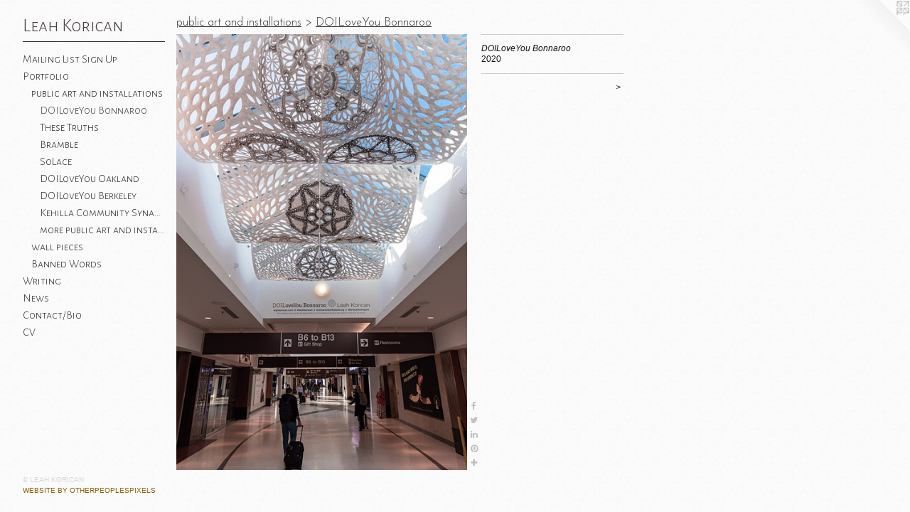

--- FILE ---
content_type: text/html;charset=utf-8
request_url: https://leahkorican.com/artwork/4828026-DOILoveYou%20Bonnaroo.html
body_size: 3909
content:
<!doctype html><html class="no-js a-image mobile-title-align--center has-mobile-menu-icon--left p-artwork has-page-nav l-bricks mobile-menu-align--center has-wall-text "><head><meta charset="utf-8" /><meta content="IE=edge" http-equiv="X-UA-Compatible" /><meta http-equiv="X-OPP-Site-Id" content="7717" /><meta http-equiv="X-OPP-Revision" content="1145" /><meta http-equiv="X-OPP-Locke-Environment" content="production" /><meta http-equiv="X-OPP-Locke-Release" content="v0.0.141" /><title>Leah Korican </title><link rel="canonical" href="https://leahkorican.com/artwork/4828026-DOILoveYou%20Bonnaroo.html" /><meta content="website" property="og:type" /><meta property="og:url" content="https://leahkorican.com/artwork/4828026-DOILoveYou%20Bonnaroo.html" /><meta property="og:title" content="DOILoveYou Bonnaroo" /><meta content="width=device-width, initial-scale=1" name="viewport" /><link type="text/css" rel="stylesheet" href="//cdnjs.cloudflare.com/ajax/libs/normalize/3.0.2/normalize.min.css" /><link type="text/css" rel="stylesheet" media="only all" href="//maxcdn.bootstrapcdn.com/font-awesome/4.3.0/css/font-awesome.min.css" /><link type="text/css" rel="stylesheet" media="not all and (min-device-width: 600px) and (min-device-height: 600px)" href="/release/locke/production/v0.0.141/css/small.css" /><link type="text/css" rel="stylesheet" media="only all and (min-device-width: 600px) and (min-device-height: 600px)" href="/release/locke/production/v0.0.141/css/large-bricks.css" /><link type="text/css" rel="stylesheet" media="not all and (min-device-width: 600px) and (min-device-height: 600px)" href="/r17661007470000001145/css/small-site.css" /><link type="text/css" rel="stylesheet" media="only all and (min-device-width: 600px) and (min-device-height: 600px)" href="/r17661007470000001145/css/large-site.css" /><link type="text/css" rel="stylesheet" media="only all and (min-device-width: 600px) and (min-device-height: 600px)" href="//fonts.googleapis.com/css?family=Alegreya+Sans+SC:300" /><link type="text/css" rel="stylesheet" media="only all and (min-device-width: 600px) and (min-device-height: 600px)" href="//fonts.googleapis.com/css?family=Josefin+Sans:300" /><link type="text/css" rel="stylesheet" media="not all and (min-device-width: 600px) and (min-device-height: 600px)" href="//fonts.googleapis.com/css?family=Alegreya+Sans+SC:300&amp;text=MENUHomeailng%20LstSpPrfWwCc%2FBVhK" /><script>window.OPP = window.OPP || {};
OPP.modernMQ = 'only all';
OPP.smallMQ = 'not all and (min-device-width: 600px) and (min-device-height: 600px)';
OPP.largeMQ = 'only all and (min-device-width: 600px) and (min-device-height: 600px)';
OPP.downURI = '/x/7/1/7/7717/.down';
OPP.gracePeriodURI = '/x/7/1/7/7717/.grace_period';
OPP.imgL = function (img) {
  !window.lazySizes && img.onerror();
};
OPP.imgE = function (img) {
  img.onerror = img.onload = null;
  img.src = img.getAttribute('data-src');
  //img.srcset = img.getAttribute('data-srcset');
};</script><script src="/release/locke/production/v0.0.141/js/modernizr.js"></script><script src="/release/locke/production/v0.0.141/js/masonry.js"></script><script src="/release/locke/production/v0.0.141/js/respimage.js"></script><script src="/release/locke/production/v0.0.141/js/ls.aspectratio.js"></script><script src="/release/locke/production/v0.0.141/js/lazysizes.js"></script><script src="/release/locke/production/v0.0.141/js/large.js"></script><script src="/release/locke/production/v0.0.141/js/hammer.js"></script><script>if (!Modernizr.mq('only all')) { document.write('<link type="text/css" rel="stylesheet" href="/release/locke/production/v0.0.141/css/minimal.css">') }</script><meta name="google-site-verification" content="nf39PYVxvixKtc_2_SGdqjANimJAfKGWCrSQtzhmtDs" /><style>.media-max-width {
  display: block;
}

@media (min-height: 3529px) {

  .media-max-width {
    max-width: 2003.0px;
  }

}

@media (max-height: 3529px) {

  .media-max-width {
    max-width: 56.75166666666667vh;
  }

}</style><script>(function(i,s,o,g,r,a,m){i['GoogleAnalyticsObject']=r;i[r]=i[r]||function(){
(i[r].q=i[r].q||[]).push(arguments)},i[r].l=1*new Date();a=s.createElement(o),
m=s.getElementsByTagName(o)[0];a.async=1;a.src=g;m.parentNode.insertBefore(a,m)
})(window,document,'script','//www.google-analytics.com/analytics.js','ga');
ga('create', 'UA-2721437-2', 'auto');
ga('send', 'pageview');</script></head><body><header id="header"><a class=" site-title" href="/home.html"><span class=" site-title-text u-break-word">Leah Korican </span><div class=" site-title-media"></div></a><a id="mobile-menu-icon" class="mobile-menu-icon hidden--no-js hidden--large"><svg viewBox="0 0 21 17" width="21" height="17" fill="currentColor"><rect x="0" y="0" width="21" height="3" rx="0"></rect><rect x="0" y="7" width="21" height="3" rx="0"></rect><rect x="0" y="14" width="21" height="3" rx="0"></rect></svg></a></header><nav class=" hidden--large"><ul class=" site-nav"><li class="nav-item nav-home "><a class="nav-link " href="/home.html">Home</a></li><li class="d0 nav-divider hidden--small"></li><li class="nav-outside1 nav-item "><a target="_blank" class="nav-link " href="http://eepurl.com/c5yCFL">Mailing List Sign Up</a></li><li class="nav-item expanded nav-museum "><a class="nav-link " href="/section/55106.html">Portfolio</a><ul><li class="nav-item expanded nav-museum "><a class="nav-link " href="/section/55157-public%20artand%20installations.html">public art
and 
installations</a><ul><li class="nav-gallery nav-item expanded "><a class="selected nav-link " href="/section/499701-DOILoveYou%20Bonnaroo.html">DOILoveYou Bonnaroo</a></li><li class="nav-gallery nav-item expanded "><a class="nav-link " href="/section/544967-These%20Truths.html">These Truths</a></li><li class="nav-gallery nav-item expanded "><a class="nav-link " href="/section/528359-Bramble.html">Bramble</a></li><li class="nav-gallery nav-item expanded "><a class="nav-link " href="/section/518458-SoLace.html">SoLace</a></li><li class="nav-gallery nav-item expanded "><a class="nav-link " href="/section/499738-DOILoveYou%20Oakland.html">DOILoveYou Oakland</a></li><li class="nav-gallery nav-item expanded "><a class="nav-link " href="/section/499737-DOILoveYou%20Berkeley.html">DOILoveYou Berkeley</a></li><li class="nav-gallery nav-item expanded "><a class="nav-link " href="/section/499739-Kehilla%20Community%20Synagogue%20.html">Kehilla Community Synagogue </a></li><li class="nav-gallery nav-item expanded "><a class="nav-link " href="/section/551570000000.html">more public art
and 
installations</a></li></ul></li><li class="nav-item expanded nav-museum "><a class="nav-link " href="/section/224308-wall%20pieces.html">wall pieces</a><ul><li class="nav-gallery nav-item "><a class="nav-link " href="/section/527994-Bloom.html">Bloom</a></li><li class="nav-item nav-museum "><a class="nav-link " href="/section/499914-Sky%20Doilies.html">Sky Doilies</a><ul><li class="nav-gallery nav-item "><a class="nav-link " href="/section/499915-DOILoveYou.html">DOILoveYou Wall Pieces</a></li><li class="nav-gallery nav-item "><a class="nav-link " href="/section/4999140000000.html">More Sky Doilies</a></li></ul></li><li class="nav-gallery nav-item "><a class="nav-link " href="/section/511768-Wholly%20Holey.html">Wholly Holey</a></li><li class="nav-gallery nav-item "><a class="nav-link " href="/section/499916-Eclipse.html">Eclipse</a></li></ul></li><li class="nav-gallery nav-item expanded "><a class="nav-link " href="/section/544966-Banned%20Words.html">Banned Words</a></li></ul></li><li class="nav-links nav-item "><a class="nav-link " href="/links.html">Writing</a></li><li class="nav-news nav-item "><a class="nav-link " href="/news.html">News</a></li><li class="nav-item nav-contact "><a class="nav-link " href="/contact.html">Contact/Bio</a></li><li class="nav-flex1 nav-item "><a class="nav-link " href="/page/1-Resume.html">CV</a></li></ul></nav><div class=" content"><nav class=" hidden--small" id="nav"><header><a class=" site-title" href="/home.html"><span class=" site-title-text u-break-word">Leah Korican </span><div class=" site-title-media"></div></a></header><ul class=" site-nav"><li class="nav-item nav-home "><a class="nav-link " href="/home.html">Home</a></li><li class="d0 nav-divider hidden--small"></li><li class="nav-outside1 nav-item "><a target="_blank" class="nav-link " href="http://eepurl.com/c5yCFL">Mailing List Sign Up</a></li><li class="nav-item expanded nav-museum "><a class="nav-link " href="/section/55106.html">Portfolio</a><ul><li class="nav-item expanded nav-museum "><a class="nav-link " href="/section/55157-public%20artand%20installations.html">public art
and 
installations</a><ul><li class="nav-gallery nav-item expanded "><a class="selected nav-link " href="/section/499701-DOILoveYou%20Bonnaroo.html">DOILoveYou Bonnaroo</a></li><li class="nav-gallery nav-item expanded "><a class="nav-link " href="/section/544967-These%20Truths.html">These Truths</a></li><li class="nav-gallery nav-item expanded "><a class="nav-link " href="/section/528359-Bramble.html">Bramble</a></li><li class="nav-gallery nav-item expanded "><a class="nav-link " href="/section/518458-SoLace.html">SoLace</a></li><li class="nav-gallery nav-item expanded "><a class="nav-link " href="/section/499738-DOILoveYou%20Oakland.html">DOILoveYou Oakland</a></li><li class="nav-gallery nav-item expanded "><a class="nav-link " href="/section/499737-DOILoveYou%20Berkeley.html">DOILoveYou Berkeley</a></li><li class="nav-gallery nav-item expanded "><a class="nav-link " href="/section/499739-Kehilla%20Community%20Synagogue%20.html">Kehilla Community Synagogue </a></li><li class="nav-gallery nav-item expanded "><a class="nav-link " href="/section/551570000000.html">more public art
and 
installations</a></li></ul></li><li class="nav-item expanded nav-museum "><a class="nav-link " href="/section/224308-wall%20pieces.html">wall pieces</a><ul><li class="nav-gallery nav-item "><a class="nav-link " href="/section/527994-Bloom.html">Bloom</a></li><li class="nav-item nav-museum "><a class="nav-link " href="/section/499914-Sky%20Doilies.html">Sky Doilies</a><ul><li class="nav-gallery nav-item "><a class="nav-link " href="/section/499915-DOILoveYou.html">DOILoveYou Wall Pieces</a></li><li class="nav-gallery nav-item "><a class="nav-link " href="/section/4999140000000.html">More Sky Doilies</a></li></ul></li><li class="nav-gallery nav-item "><a class="nav-link " href="/section/511768-Wholly%20Holey.html">Wholly Holey</a></li><li class="nav-gallery nav-item "><a class="nav-link " href="/section/499916-Eclipse.html">Eclipse</a></li></ul></li><li class="nav-gallery nav-item expanded "><a class="nav-link " href="/section/544966-Banned%20Words.html">Banned Words</a></li></ul></li><li class="nav-links nav-item "><a class="nav-link " href="/links.html">Writing</a></li><li class="nav-news nav-item "><a class="nav-link " href="/news.html">News</a></li><li class="nav-item nav-contact "><a class="nav-link " href="/contact.html">Contact/Bio</a></li><li class="nav-flex1 nav-item "><a class="nav-link " href="/page/1-Resume.html">CV</a></li></ul><footer><div class=" copyright">© LEAH KORICAN</div><div class=" credit"><a href="http://otherpeoplespixels.com/ref/leahkorican.com" target="_blank">Website by OtherPeoplesPixels</a></div></footer></nav><main id="main"><a class=" logo hidden--small" href="http://otherpeoplespixels.com/ref/leahkorican.com" title="Website by OtherPeoplesPixels" target="_blank"></a><div class=" page clearfix media-max-width"><h1 class="parent-title title"><a class=" title-segment hidden--small" href="/section/55157-public%20artand%20installations.html">public art
and 
installations</a><span class=" title-sep hidden--small"> &gt; </span><a class=" title-segment" href="/section/499701-DOILoveYou%20Bonnaroo.html">DOILoveYou Bonnaroo</a></h1><div class=" media-and-info"><div class=" page-media-wrapper media"><a class=" page-media" title="DOILoveYou Bonnaroo" href="/artwork/4828027-DOILoveYou%20Bonnaroo.html" id="media"><img data-aspectratio="2003/3000" class="u-img " alt="DOILoveYou Bonnaroo" src="//img-cache.oppcdn.com/fixed/7717/assets/j1h1bMQRgCkJtYOJ.jpg" srcset="//img-cache.oppcdn.com/img/v1.0/s:7717/t:QkxBTksrVEVYVCtIRVJF/p:12/g:tl/o:2.5/a:50/q:90/2003x3000-j1h1bMQRgCkJtYOJ.jpg/2003x3000/41d3d7182e04f66d72bf3532fbf5e983.jpg 2003w,
//img-cache.oppcdn.com/img/v1.0/s:7717/t:QkxBTksrVEVYVCtIRVJF/p:12/g:tl/o:2.5/a:50/q:90/984x4096-j1h1bMQRgCkJtYOJ.jpg/984x1473/81890b46e0a3d8b6a82fd4f711723455.jpg 984w,
//img-cache.oppcdn.com/img/v1.0/s:7717/t:QkxBTksrVEVYVCtIRVJF/p:12/g:tl/o:2.5/a:50/q:90/2520x1220-j1h1bMQRgCkJtYOJ.jpg/814x1220/71cb08aec09e9d8421b042c66004e016.jpg 814w,
//img-cache.oppcdn.com/img/v1.0/s:7717/t:QkxBTksrVEVYVCtIRVJF/p:12/g:tl/o:2.5/a:50/q:90/640x4096-j1h1bMQRgCkJtYOJ.jpg/640x958/ddf0d600a05f2a9183934dfb89c98ecb.jpg 640w,
//img-cache.oppcdn.com/img/v1.0/s:7717/t:QkxBTksrVEVYVCtIRVJF/p:12/g:tl/o:2.5/a:50/q:90/1640x830-j1h1bMQRgCkJtYOJ.jpg/554x830/7e49aa6b64e2e7942b2978e285bc9231.jpg 554w,
//img-cache.oppcdn.com/img/v1.0/s:7717/t:QkxBTksrVEVYVCtIRVJF/p:12/g:tl/o:2.5/a:50/q:90/1400x720-j1h1bMQRgCkJtYOJ.jpg/480x720/536d0f613e0a13a89fcddd7c7c73f72c.jpg 480w,
//img-cache.oppcdn.com/img/v1.0/s:7717/t:QkxBTksrVEVYVCtIRVJF/p:12/g:tl/o:2.5/a:50/q:90/984x588-j1h1bMQRgCkJtYOJ.jpg/392x588/270442d88645cc7843de72d3e71112c0.jpg 392w,
//img-cache.oppcdn.com/fixed/7717/assets/j1h1bMQRgCkJtYOJ.jpg 320w" sizes="(max-device-width: 599px) 100vw,
(max-device-height: 599px) 100vw,
(max-width: 320px) 320px,
(max-height: 480px) 320px,
(max-width: 392px) 392px,
(max-height: 588px) 392px,
(max-width: 480px) 480px,
(max-height: 720px) 480px,
(max-width: 554px) 554px,
(max-height: 830px) 554px,
(max-width: 640px) 640px,
(max-height: 958px) 640px,
(max-width: 814px) 814px,
(max-height: 1220px) 814px,
(max-width: 984px) 984px,
(max-height: 1473px) 984px,
2003px" /></a><a class=" zoom-corner" style="display: none" id="zoom-corner"><span class=" zoom-icon fa fa-search-plus"></span></a><div class="share-buttons a2a_kit social-icons hidden--small" data-a2a-title="DOILoveYou Bonnaroo" data-a2a-url="https://leahkorican.com/artwork/4828026-DOILoveYou%20Bonnaroo.html"><a class="u-img-link a2a_button_facebook share-button "><span class="facebook social-icon fa-facebook fa "></span></a><a class="u-img-link share-button a2a_button_twitter "><span class="twitter fa-twitter social-icon fa "></span></a><a class="u-img-link share-button a2a_button_linkedin "><span class="linkedin social-icon fa-linkedin fa "></span></a><a class="u-img-link a2a_button_pinterest share-button "><span class="fa-pinterest social-icon pinterest fa "></span></a><a target="_blank" class="u-img-link share-button a2a_dd " href="https://www.addtoany.com/share_save"><span class="social-icon share fa-plus fa "></span></a></div></div><div class=" info border-color"><div class=" wall-text border-color"><div class=" wt-item wt-title">DOILoveYou Bonnaroo</div><div class=" wt-item wt-date">2020</div></div><div class=" page-nav hidden--small border-color clearfix"><a class=" next" id="artwork-next" href="/artwork/4828027-DOILoveYou%20Bonnaroo.html"><span class=" m-hover-show">next</span> &gt;</a></div></div></div><div class="share-buttons a2a_kit social-icons hidden--large" data-a2a-title="DOILoveYou Bonnaroo" data-a2a-url="https://leahkorican.com/artwork/4828026-DOILoveYou%20Bonnaroo.html"><a class="u-img-link a2a_button_facebook share-button "><span class="facebook social-icon fa-facebook fa "></span></a><a class="u-img-link share-button a2a_button_twitter "><span class="twitter fa-twitter social-icon fa "></span></a><a class="u-img-link share-button a2a_button_linkedin "><span class="linkedin social-icon fa-linkedin fa "></span></a><a class="u-img-link a2a_button_pinterest share-button "><span class="fa-pinterest social-icon pinterest fa "></span></a><a target="_blank" class="u-img-link share-button a2a_dd " href="https://www.addtoany.com/share_save"><span class="social-icon share fa-plus fa "></span></a></div></div></main></div><footer><div class=" copyright">© LEAH KORICAN</div><div class=" credit"><a href="http://otherpeoplespixels.com/ref/leahkorican.com" target="_blank">Website by OtherPeoplesPixels</a></div></footer><div class=" modal zoom-modal" style="display: none" id="zoom-modal"><style>@media (min-aspect-ratio: 2003/3000) {

  .zoom-media {
    width: auto;
    max-height: 3000px;
    height: 100%;
  }

}

@media (max-aspect-ratio: 2003/3000) {

  .zoom-media {
    height: auto;
    max-width: 2003px;
    width: 100%;
  }

}
@supports (object-fit: contain) {
  img.zoom-media {
    object-fit: contain;
    width: 100%;
    height: 100%;
    max-width: 2003px;
    max-height: 3000px;
  }
}</style><div class=" zoom-media-wrapper"><img onerror="OPP.imgE(this);" onload="OPP.imgL(this);" data-src="//img-cache.oppcdn.com/fixed/7717/assets/j1h1bMQRgCkJtYOJ.jpg" data-srcset="//img-cache.oppcdn.com/img/v1.0/s:7717/t:QkxBTksrVEVYVCtIRVJF/p:12/g:tl/o:2.5/a:50/q:90/2003x3000-j1h1bMQRgCkJtYOJ.jpg/2003x3000/41d3d7182e04f66d72bf3532fbf5e983.jpg 2003w,
//img-cache.oppcdn.com/img/v1.0/s:7717/t:QkxBTksrVEVYVCtIRVJF/p:12/g:tl/o:2.5/a:50/q:90/984x4096-j1h1bMQRgCkJtYOJ.jpg/984x1473/81890b46e0a3d8b6a82fd4f711723455.jpg 984w,
//img-cache.oppcdn.com/img/v1.0/s:7717/t:QkxBTksrVEVYVCtIRVJF/p:12/g:tl/o:2.5/a:50/q:90/2520x1220-j1h1bMQRgCkJtYOJ.jpg/814x1220/71cb08aec09e9d8421b042c66004e016.jpg 814w,
//img-cache.oppcdn.com/img/v1.0/s:7717/t:QkxBTksrVEVYVCtIRVJF/p:12/g:tl/o:2.5/a:50/q:90/640x4096-j1h1bMQRgCkJtYOJ.jpg/640x958/ddf0d600a05f2a9183934dfb89c98ecb.jpg 640w,
//img-cache.oppcdn.com/img/v1.0/s:7717/t:QkxBTksrVEVYVCtIRVJF/p:12/g:tl/o:2.5/a:50/q:90/1640x830-j1h1bMQRgCkJtYOJ.jpg/554x830/7e49aa6b64e2e7942b2978e285bc9231.jpg 554w,
//img-cache.oppcdn.com/img/v1.0/s:7717/t:QkxBTksrVEVYVCtIRVJF/p:12/g:tl/o:2.5/a:50/q:90/1400x720-j1h1bMQRgCkJtYOJ.jpg/480x720/536d0f613e0a13a89fcddd7c7c73f72c.jpg 480w,
//img-cache.oppcdn.com/img/v1.0/s:7717/t:QkxBTksrVEVYVCtIRVJF/p:12/g:tl/o:2.5/a:50/q:90/984x588-j1h1bMQRgCkJtYOJ.jpg/392x588/270442d88645cc7843de72d3e71112c0.jpg 392w,
//img-cache.oppcdn.com/fixed/7717/assets/j1h1bMQRgCkJtYOJ.jpg 320w" data-sizes="(max-device-width: 599px) 100vw,
(max-device-height: 599px) 100vw,
(max-width: 320px) 320px,
(max-height: 480px) 320px,
(max-width: 392px) 392px,
(max-height: 588px) 392px,
(max-width: 480px) 480px,
(max-height: 720px) 480px,
(max-width: 554px) 554px,
(max-height: 830px) 554px,
(max-width: 640px) 640px,
(max-height: 958px) 640px,
(max-width: 814px) 814px,
(max-height: 1220px) 814px,
(max-width: 984px) 984px,
(max-height: 1473px) 984px,
2003px" class="zoom-media lazyload hidden--no-js " alt="DOILoveYou Bonnaroo" /><noscript><img class="zoom-media " alt="DOILoveYou Bonnaroo" src="//img-cache.oppcdn.com/fixed/7717/assets/j1h1bMQRgCkJtYOJ.jpg" /></noscript></div></div><div class=" offline"></div><script src="/release/locke/production/v0.0.141/js/small.js"></script><script src="/release/locke/production/v0.0.141/js/artwork.js"></script><script>var a2a_config = a2a_config || {};a2a_config.prioritize = ['facebook','twitter','linkedin','googleplus','pinterest','instagram','tumblr','share'];a2a_config.onclick = 1;(function(){  var a = document.createElement('script');  a.type = 'text/javascript'; a.async = true;  a.src = '//static.addtoany.com/menu/page.js';  document.getElementsByTagName('head')[0].appendChild(a);})();</script><script>window.oppa=window.oppa||function(){(oppa.q=oppa.q||[]).push(arguments)};oppa('config','pathname','production/v0.0.141/7717');oppa('set','g','true');oppa('set','l','bricks');oppa('set','p','artwork');oppa('set','a','image');oppa('rect','m','media','main');oppa('send');</script><script async="" src="/release/locke/production/v0.0.141/js/analytics.js"></script><script src="https://otherpeoplespixels.com/static/enable-preview.js"></script></body></html>

--- FILE ---
content_type: text/css;charset=utf-8
request_url: https://leahkorican.com/r17661007470000001145/css/large-site.css
body_size: 569
content:
body {
  background-color: #FAFAFA;
  font-weight: normal;
  font-style: normal;
  font-family: "Trebuchet MS", "Helvetica", sans-serif;
}

body {
  color: #171212;
}

main a {
  color: #855d0a;
}

main a:hover {
  text-decoration: underline;
  color: #b47e0e;
}

main a:visited {
  color: #b47e0e;
}

.site-title, .mobile-menu-icon {
  color: #483d3d;
}

.site-nav, .mobile-menu-link, nav:before, nav:after {
  color: #322f2f;
}

.site-nav a {
  color: #322f2f;
}

.site-nav a:hover {
  text-decoration: none;
  color: #4c4848;
}

.site-nav a:visited {
  color: #322f2f;
}

.site-nav a.selected {
  color: #4c4848;
}

.site-nav:hover a.selected {
  color: #322f2f;
}

footer {
  color: #d6d6d6;
}

footer a {
  color: #855d0a;
}

footer a:hover {
  text-decoration: underline;
  color: #b47e0e;
}

footer a:visited {
  color: #b47e0e;
}

.title, .news-item-title, .flex-page-title {
  color: #322f2f;
}

.title a {
  color: #322f2f;
}

.title a:hover {
  text-decoration: none;
  color: #4c4848;
}

.title a:visited {
  color: #322f2f;
}

.hr, .hr-before:before, .hr-after:after, .hr-before--small:before, .hr-before--large:before, .hr-after--small:after, .hr-after--large:after {
  border-top-color: #896c6c;
}

.button {
  background: #855d0a;
  color: #FAFAFA;
}

.social-icon {
  background-color: #171212;
  color: #FAFAFA;
}

.welcome-modal {
  background-color: #FFFFFF;
}

.share-button .social-icon {
  color: #171212;
}

body {
  background-image: url(//static.otherpeoplespixels.com/images/backgrounds/cream_dust-white.png);
}

.site-title {
  font-family: "Alegreya Sans SC", sans-serif;
  font-style: normal;
  font-weight: 300;
}

.site-nav {
  font-family: "Alegreya Sans SC", sans-serif;
  font-style: normal;
  font-weight: 300;
}

.section-title, .parent-title, .news-item-title, .link-name, .preview-placeholder, .preview-image, .flex-page-title {
  font-family: "Josefin Sans", sans-serif;
  font-style: normal;
  font-weight: 300;
}

body {
  font-size: 12px;
}

.site-title {
  font-size: 26px;
}

.site-nav {
  font-size: 16px;
}

.title, .news-item-title, .link-name, .flex-page-title {
  font-size: 16px;
}

.border-color {
  border-color: hsla(0, 12.195122%, 8.039216%, 0.2);
}

.p-artwork .page-nav a {
  color: #171212;
}

.p-artwork .page-nav a:hover {
  text-decoration: none;
  color: #171212;
}

.p-artwork .page-nav a:visited {
  color: #171212;
}

.wordy {
  text-align: left;
}

--- FILE ---
content_type: text/css;charset=utf-8
request_url: https://leahkorican.com/r17661007470000001145/css/small-site.css
body_size: 378
content:
body {
  background-color: #FAFAFA;
  font-weight: normal;
  font-style: normal;
  font-family: "Trebuchet MS", "Helvetica", sans-serif;
}

body {
  color: #171212;
}

main a {
  color: #855d0a;
}

main a:hover {
  text-decoration: underline;
  color: #b47e0e;
}

main a:visited {
  color: #b47e0e;
}

.site-title, .mobile-menu-icon {
  color: #483d3d;
}

.site-nav, .mobile-menu-link, nav:before, nav:after {
  color: #322f2f;
}

.site-nav a {
  color: #322f2f;
}

.site-nav a:hover {
  text-decoration: none;
  color: #4c4848;
}

.site-nav a:visited {
  color: #322f2f;
}

.site-nav a.selected {
  color: #4c4848;
}

.site-nav:hover a.selected {
  color: #322f2f;
}

footer {
  color: #d6d6d6;
}

footer a {
  color: #855d0a;
}

footer a:hover {
  text-decoration: underline;
  color: #b47e0e;
}

footer a:visited {
  color: #b47e0e;
}

.title, .news-item-title, .flex-page-title {
  color: #322f2f;
}

.title a {
  color: #322f2f;
}

.title a:hover {
  text-decoration: none;
  color: #4c4848;
}

.title a:visited {
  color: #322f2f;
}

.hr, .hr-before:before, .hr-after:after, .hr-before--small:before, .hr-before--large:before, .hr-after--small:after, .hr-after--large:after {
  border-top-color: #896c6c;
}

.button {
  background: #855d0a;
  color: #FAFAFA;
}

.social-icon {
  background-color: #171212;
  color: #FAFAFA;
}

.welcome-modal {
  background-color: #FFFFFF;
}

.site-title {
  font-family: "Alegreya Sans SC", sans-serif;
  font-style: normal;
  font-weight: 300;
}

nav {
  font-family: "Alegreya Sans SC", sans-serif;
  font-style: normal;
  font-weight: 300;
}

.wordy {
  text-align: left;
}

.site-title {
  font-size: 2.1875rem;
}

footer .credit a {
  color: #171212;
}

--- FILE ---
content_type: text/css; charset=utf-8
request_url: https://fonts.googleapis.com/css?family=Alegreya+Sans+SC:300&text=MENUHomeailng%20LstSpPrfWwCc%2FBVhK
body_size: -375
content:
@font-face {
  font-family: 'Alegreya Sans SC';
  font-style: normal;
  font-weight: 300;
  src: url(https://fonts.gstatic.com/l/font?kit=mtGm4-RGJqfMvt7P8FUr0Q1j-Hf1DuJH0iFrN4J-AfBNFihS6XRZLXxz1UEO0DHQxdvxE5junysszUEzxH1S&skey=704b9e61376d7cb6&v=v24) format('woff2');
}


--- FILE ---
content_type: text/plain
request_url: https://www.google-analytics.com/j/collect?v=1&_v=j102&a=2133540357&t=pageview&_s=1&dl=https%3A%2F%2Fleahkorican.com%2Fartwork%2F4828026-DOILoveYou%2520Bonnaroo.html&ul=en-us%40posix&dt=Leah%20Korican&sr=1280x720&vp=1280x720&_u=IEBAAEABAAAAACAAI~&jid=140148919&gjid=913174146&cid=1478024445.1769035083&tid=UA-2721437-2&_gid=606427125.1769035083&_r=1&_slc=1&z=1856241321
body_size: -450
content:
2,cG-KW6CQEPWEG